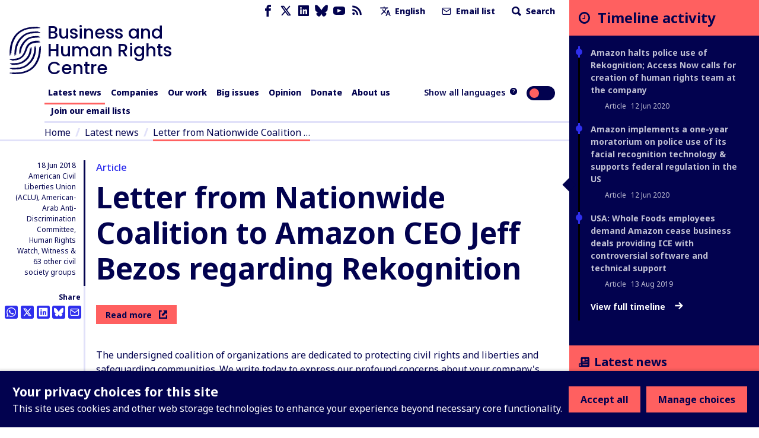

--- FILE ---
content_type: application/javascript; charset=UTF-8
request_url: https://www.business-humanrights.org/cdn-cgi/challenge-platform/h/b/scripts/jsd/d251aa49a8a3/main.js?
body_size: 8409
content:
window._cf_chl_opt={AKGCx8:'b'};~function(B6,zt,zi,zn,zS,zV,zI,zU,zq,B1){B6=Q,function(T,f,BR,B5,z,B){for(BR={T:402,f:369,z:437,B:446,o:364,P:399,l:345,b:335,X:328},B5=Q,z=T();!![];)try{if(B=parseInt(B5(BR.T))/1+-parseInt(B5(BR.f))/2+parseInt(B5(BR.z))/3+parseInt(B5(BR.B))/4+-parseInt(B5(BR.o))/5*(-parseInt(B5(BR.P))/6)+parseInt(B5(BR.l))/7*(parseInt(B5(BR.b))/8)+-parseInt(B5(BR.X))/9,f===B)break;else z.push(z.shift())}catch(o){z.push(z.shift())}}(Y,157891),zt=this||self,zi=zt[B6(307)],zn=function(pb,pl,pP,po,pB,pf,B7,f,z,B,o){return pb={T:478,f:390,z:302,B:356,o:312},pl={T:420,f:458,z:438,B:382,o:354,P:249,l:269,b:351,X:453,D:420,y:362,O:319,J:305,A:420,G:438,N:313,d:282,e:420,W:329,h:415,H:329,K:420},pP={T:254,f:261,z:386,B:286,o:447,P:463,l:351,b:277,X:392,D:274,y:409,O:484,J:247,A:300},po={T:254,f:390,z:392,B:334,o:449},pB={T:350,f:300,z:329,B:357,o:395,P:308,l:398,b:357,X:357,D:395,y:392,O:310,J:310,A:249,G:351,N:479,d:377,e:249,W:350,h:324,H:351,K:392,M:350,m:408,v:351,c:420,R:288,i:409,n:354,S:408,V:463,C:357,a:417,Z:392,I:351,U:392,g:288,k:408,s:351,x:377,j:393,F:409,L:351,E:247,Y0:392,Y1:311,Y2:320,Y3:420,Y4:393,Y5:288,Y6:351,Y7:421,Y8:409,Y9:457,YY:454,YQ:282},pf={T:444,f:329},B7=B6,f={'fqDBD':B7(pb.T),'KSZBj':function(P,l){return P==l},'SxqMx':function(P,l){return P+l},'yYLuz':function(P,l){return P<l},'ugxLg':function(P,l){return l&P},'NXTyw':function(P,l){return P(l)},'FUllV':function(P,l){return P-l},'vfnuK':function(P,l){return P-l},'NfeAh':function(P,l){return P|l},'PhIRC':function(P,l){return P<<l},'nwfKK':function(P,l){return l==P},'cFLyt':function(P,l){return P==l},'DPYre':function(P,l){return P>l},'ENkqc':function(P,l){return P<l},'iwYfU':function(P,l){return P(l)},'QollJ':function(P,l){return l&P},'AolFf':function(P,l){return l==P},'XOnAM':function(P,l){return P(l)},'OohhU':function(P,l){return P&l},'sNbNu':function(P,l){return P-l},'VvlXT':function(P,l){return P(l)},'LTflS':function(P,l){return l|P},'TOckb':function(P,l){return P-l},'hVkrx':B7(pb.f),'rpiYb':function(P,l){return P===l},'tfoVE':B7(pb.z),'rdXWa':function(P,l){return P==l},'xCcFz':function(P,l){return P(l)},'fqrql':function(P,l){return l!=P},'XMNVw':function(P,l){return P(l)},'kfDRG':function(P,l){return P>l},'cHoXq':function(P,l){return P(l)},'ACxVh':function(P,l){return P*l},'LdTEG':function(P,l){return P-l},'vpPTB':function(P,l){return P(l)},'jWKyC':function(P,l){return P+l}},z=String[B7(pb.B)],B={'h':function(P){return null==P?'':B.g(P,6,function(l,B8){return B8=Q,f[B8(pf.T)][B8(pf.f)](l)})},'g':function(P,X,D,B9,y,O,J,A,G,N,W,H,K,M,R,i,S,V){if(B9=B7,f[B9(pB.T)](null,P))return'';for(O={},J={},A='',G=2,N=3,W=2,H=[],K=0,M=0,R=0;R<P[B9(pB.f)];R+=1)if(i=P[B9(pB.z)](R),Object[B9(pB.B)][B9(pB.o)][B9(pB.P)](O,i)||(O[i]=N++,J[i]=!0),S=f[B9(pB.l)](A,i),Object[B9(pB.b)][B9(pB.o)][B9(pB.P)](O,S))A=S;else{if(Object[B9(pB.X)][B9(pB.D)][B9(pB.P)](J,A)){if(256>A[B9(pB.y)](0)){if(B9(pB.O)===B9(pB.J)){for(y=0;f[B9(pB.A)](y,W);K<<=1,M==X-1?(M=0,H[B9(pB.G)](D(K)),K=0):M++,y++);for(V=A[B9(pB.y)](0),y=0;8>y;K=K<<1.83|f[B9(pB.N)](V,1),M==X-1?(M=0,H[B9(pB.G)](f[B9(pB.d)](D,K)),K=0):M++,V>>=1,y++);}else return}else{for(V=1,y=0;f[B9(pB.e)](y,W);K=K<<1|V,f[B9(pB.W)](M,f[B9(pB.h)](X,1))?(M=0,H[B9(pB.H)](D(K)),K=0):M++,V=0,y++);for(V=A[B9(pB.K)](0),y=0;16>y;K=1&V|K<<1,f[B9(pB.M)](M,f[B9(pB.m)](X,1))?(M=0,H[B9(pB.v)](D(K)),K=0):M++,V>>=1,y++);}G--,0==G&&(G=Math[B9(pB.c)](2,W),W++),delete J[A]}else for(V=O[A],y=0;y<W;K=f[B9(pB.R)](f[B9(pB.i)](K,1),V&1.75),f[B9(pB.n)](M,f[B9(pB.S)](X,1))?(M=0,H[B9(pB.H)](f[B9(pB.d)](D,K)),K=0):M++,V>>=1,y++);A=(G--,f[B9(pB.V)](0,G)&&(G=Math[B9(pB.c)](2,W),W++),O[S]=N++,String(i))}if(A!==''){if(Object[B9(pB.C)][B9(pB.o)][B9(pB.P)](J,A)){if(f[B9(pB.a)](256,A[B9(pB.Z)](0))){for(y=0;y<W;K<<=1,X-1==M?(M=0,H[B9(pB.I)](D(K)),K=0):M++,y++);for(V=A[B9(pB.U)](0),y=0;8>y;K=f[B9(pB.g)](K<<1.91,V&1),f[B9(pB.W)](M,f[B9(pB.k)](X,1))?(M=0,H[B9(pB.s)](f[B9(pB.x)](D,K)),K=0):M++,V>>=1,y++);}else{for(V=1,y=0;f[B9(pB.j)](y,W);K=f[B9(pB.F)](K,1)|V,f[B9(pB.W)](M,f[B9(pB.m)](X,1))?(M=0,H[B9(pB.L)](f[B9(pB.E)](D,K)),K=0):M++,V=0,y++);for(V=A[B9(pB.Y0)](0),y=0;16>y;K=K<<1.75|f[B9(pB.Y1)](V,1),X-1==M?(M=0,H[B9(pB.G)](D(K)),K=0):M++,V>>=1,y++);}G--,f[B9(pB.Y2)](0,G)&&(G=Math[B9(pB.Y3)](2,W),W++),delete J[A]}else for(V=O[A],y=0;f[B9(pB.Y4)](y,W);K=f[B9(pB.Y5)](K<<1,V&1),X-1==M?(M=0,H[B9(pB.Y6)](f[B9(pB.Y7)](D,K)),K=0):M++,V>>=1,y++);G--,G==0&&W++}for(V=2,y=0;y<W;K=f[B9(pB.Y8)](K,1)|f[B9(pB.Y9)](V,1),M==X-1?(M=0,H[B9(pB.s)](D(K)),K=0):M++,V>>=1,y++);for(;;)if(K<<=1,M==f[B9(pB.YY)](X,1)){H[B9(pB.s)](D(K));break}else M++;return H[B9(pB.YQ)]('')},'j':function(P,BY,l,b,D){if(BY=B7,l={},l[BY(pP.T)]=f[BY(pP.f)],b=l,f[BY(pP.z)](f[BY(pP.B)],BY(pP.o))){for(i=0;n<S;C<<=1,f[BY(pP.P)](a,Z-1)?(I=0,U[BY(pP.l)](f[BY(pP.b)](g,k)),s=0):x++,V++);for(D=j[BY(pP.X)](0),F=0;8>L;Y0=f[BY(pP.D)](f[BY(pP.y)](Y1,1),D&1.29),Y2==f[BY(pP.O)](Y3,1)?(Y4=0,Y5[BY(pP.l)](f[BY(pP.J)](Y6,Y7)),Y8=0):Y9++,D>>=1,E++);}else return null==P?'':''==P?null:B.i(P[BY(pP.A)],32768,function(D,BQ,y){if(BQ=BY,y={'bbIGP':function(O,J){return O(J)}},b[BQ(po.T)]===BQ(po.f))return P[BQ(po.z)](D);else y[BQ(po.B)](f,BQ(po.o))})},'i':function(P,X,D,BT,y,O,J,A,G,N,W,H,K,M,R,i,V,S){for(BT=B7,y=[],O=4,J=4,A=3,G=[],H=D(0),K=X,M=1,N=0;3>N;y[N]=N,N+=1);for(R=0,i=Math[BT(pl.T)](2,2),W=1;W!=i;S=K&H,K>>=1,f[BT(pl.f)](0,K)&&(K=X,H=f[BT(pl.z)](D,M++)),R|=W*(0<S?1:0),W<<=1);switch(R){case 0:for(R=0,i=Math[BT(pl.T)](2,8),W=1;f[BT(pl.B)](W,i);S=H&K,K>>=1,f[BT(pl.o)](0,K)&&(K=X,H=D(M++)),R|=(f[BT(pl.P)](0,S)?1:0)*W,W<<=1);V=f[BT(pl.l)](z,R);break;case 1:for(R=0,i=Math[BT(pl.T)](2,16),W=1;W!=i;S=H&K,K>>=1,0==K&&(K=X,H=D(M++)),R|=(0<S?1:0)*W,W<<=1);V=z(R);break;case 2:return''}for(N=y[3]=V,G[BT(pl.b)](V);;){if(f[BT(pl.X)](M,P))return'';for(R=0,i=Math[BT(pl.T)](2,A),W=1;i!=W;S=H&K,K>>=1,f[BT(pl.o)](0,K)&&(K=X,H=D(M++)),R|=W*(0<S?1:0),W<<=1);switch(V=R){case 0:for(R=0,i=Math[BT(pl.D)](2,8),W=1;W!=i;S=H&K,K>>=1,K==0&&(K=X,H=f[BT(pl.y)](D,M++)),R|=f[BT(pl.O)](f[BT(pl.P)](0,S)?1:0,W),W<<=1);y[J++]=z(R),V=f[BT(pl.J)](J,1),O--;break;case 1:for(R=0,i=Math[BT(pl.A)](2,16),W=1;i!=W;S=K&H,K>>=1,K==0&&(K=X,H=f[BT(pl.G)](D,M++)),R|=(0<S?1:0)*W,W<<=1);y[J++]=f[BT(pl.N)](z,R),V=J-1,O--;break;case 2:return G[BT(pl.d)]('')}if(O==0&&(O=Math[BT(pl.e)](2,A),A++),y[V])V=y[V];else if(V===J)V=N+N[BT(pl.W)](0);else return null;G[BT(pl.b)](V),y[J++]=f[BT(pl.h)](N,V[BT(pl.H)](0)),O--,N=V,0==O&&(O=Math[BT(pl.K)](2,A),A++)}}},o={},o[B7(pb.o)]=B.h,o}(),zS={},zS[B6(476)]='o',zS[B6(448)]='s',zS[B6(361)]='u',zS[B6(460)]='z',zS[B6(451)]='n',zS[B6(279)]='I',zS[B6(413)]='b',zV=zS,zt[B6(257)]=function(T,z,B,o,pu,pK,pH,Bp,P,D,y,O,J,A,G){if(pu={T:337,f:378,z:464,B:482,o:381,P:464,l:482,b:384,X:343,D:459,y:384,O:459,J:370,A:363,G:469,N:300,d:416,e:353,W:397,h:389,H:303,K:435,M:383,m:472,v:347},pK={T:275,f:469,z:300,B:378,o:365},pH={T:357,f:395,z:308,B:351},Bp=B6,P={'chNqA':function(N,W){return N<W},'xoRqn':function(N,W){return W===N},'fMNWB':Bp(pu.T),'WDEsc':function(N,W,h,H){return N(W,h,H)},'wheiB':function(N,W){return W===N},'ntZXx':function(N,W,h){return N(W,h)},'WPjIK':function(N,W){return N+W},'qnFar':function(N,W,h){return N(W,h)}},z===null||P[Bp(pu.f)](void 0,z))return o;for(D=zZ(z),T[Bp(pu.z)][Bp(pu.B)]&&(D=D[Bp(pu.o)](T[Bp(pu.P)][Bp(pu.l)](z))),D=T[Bp(pu.b)][Bp(pu.X)]&&T[Bp(pu.D)]?T[Bp(pu.y)][Bp(pu.X)](new T[(Bp(pu.O))](D)):function(N,BP,W){for(BP=Bp,N[BP(pK.T)](),W=0;P[BP(pK.f)](W,N[BP(pK.z)]);P[BP(pK.B)](N[W],N[W+1])?N[BP(pK.o)](W+1,1):W+=1);return N}(D),y='nAsAaAb'.split('A'),y=y[Bp(pu.J)][Bp(pu.A)](y),O=0;P[Bp(pu.G)](O,D[Bp(pu.N)]);O++)if(P[Bp(pu.d)]===Bp(pu.e))return![];else(J=D[O],A=P[Bp(pu.W)](za,T,z,J),y(A))?(G=P[Bp(pu.h)]('s',A)&&!T[Bp(pu.H)](z[J]),Bp(pu.K)===B+J?P[Bp(pu.M)](X,P[Bp(pu.m)](B,J),A):G||X(B+J,z[J])):P[Bp(pu.v)](X,B+J,A);return o;function X(N,W,Bo){Bo=Bp,Object[Bo(pH.T)][Bo(pH.f)][Bo(pH.z)](o,W)||(o[W]=[]),o[W][Bo(pH.B)](N)}},zI=B6(309)[B6(422)](';'),zU=zI[B6(370)][B6(363)](zI),zt[B6(432)]=function(T,z,pc,Bl,B,o,P,l,X){for(pc={T:372,f:427,z:300,B:300,o:297,P:456,l:351,b:433},Bl=B6,B={'VmZhI':function(D,O){return D<O},'NCZCj':function(D,y){return D(y)}},o=Object[Bl(pc.T)](z),P=0;B[Bl(pc.f)](P,o[Bl(pc.z)]);P++)if(l=o[P],'f'===l&&(l='N'),T[l]){for(X=0;X<z[o[P]][Bl(pc.B)];-1===T[l][Bl(pc.o)](z[o[P]][X])&&(B[Bl(pc.P)](zU,z[o[P]][X])||T[l][Bl(pc.l)]('o.'+z[o[P]][X])),X++);}else T[l]=z[o[P]][Bl(pc.b)](function(D){return'o.'+D})},zq=null,B1=B0(),B3();function Q(T,f,z,B){return T=T-247,z=Y(),B=z[T],B}function zZ(f,pJ,BB,z,B,o){for(pJ={T:355,f:381,z:372,B:368},BB=B6,z={},z[BB(pJ.T)]=function(P,l){return l!==P},B=z,o=[];B[BB(pJ.T)](null,f);o=o[BB(pJ.f)](Object[BB(pJ.z)](f)),f=Object[BB(pJ.B)](f));return o}function B2(o,P,oB,BK,l,b,X,D,y,O,J,A,G,N,d,W){if(oB={T:462,f:473,z:259,B:405,o:403,P:252,l:260,b:367,X:406,D:410,y:401,O:422,J:467,A:470,G:412,N:349,d:440,e:264,W:455,h:321,H:312,K:259,M:289,m:333,v:442,c:443,R:443,i:429,n:289,S:292,V:332,C:374,a:336,Z:248},BK=B6,l={},l[BK(oB.T)]=BK(oB.f),l[BK(oB.z)]=BK(oB.B),l[BK(oB.o)]=BK(oB.P),l[BK(oB.l)]=BK(oB.b),b=l,!zj(0))return![];D=(X={},X[BK(oB.X)]=o,X[BK(oB.D)]=P,X);try{for(y=BK(oB.y)[BK(oB.O)]('|'),O=0;!![];){switch(y[O++]){case'0':W[BK(oB.J)]=2500;continue;case'1':W[BK(oB.A)](BK(oB.G),A);continue;case'2':W[BK(oB.N)]=function(){};continue;case'3':J={},J[BK(oB.d)]=D,J[BK(oB.e)]=N,J[BK(oB.W)]=b[BK(oB.T)],W[BK(oB.h)](zn[BK(oB.H)](J));continue;case'4':A=b[BK(oB.K)]+zt[BK(oB.M)][BK(oB.m)]+b[BK(oB.o)]+d.r+b[BK(oB.l)];continue;case'5':N=(G={},G[BK(oB.v)]=zt[BK(oB.M)][BK(oB.v)],G[BK(oB.c)]=zt[BK(oB.M)][BK(oB.R)],G[BK(oB.i)]=zt[BK(oB.n)][BK(oB.i)],G[BK(oB.S)]=zt[BK(oB.M)][BK(oB.V)],G[BK(oB.C)]=B1,G);continue;case'6':d=zt[BK(oB.a)];continue;case'7':W=new zt[(BK(oB.Z))]();continue}break}}catch(h){}}function B3(oy,or,ob,ol,Bu,T,f,z,B,o){if(oy={T:326,f:371,z:404,B:336,o:327,P:483,l:426,b:306,X:314,D:250},or={T:385,f:298,z:352,B:278,o:281,P:366,l:483,b:426,X:250,D:358,y:422,O:394,J:323,A:251,G:283,N:486,d:268,e:276,W:262,h:468,H:316,K:262,M:253,m:291,v:346},ob={T:366},ol={T:418},Bu=B6,T={'DnDrW':function(P){return P()},'IDfNY':Bu(oy.T),'kEkoY':Bu(oy.f),'DrlGX':Bu(oy.z),'POrib':function(P,l){return l!==P}},f=zt[Bu(oy.B)],!f)return;if(!zL())return;(z=![],B=function(BM,P){if(BM=Bu,P={'JoULe':function(l,b,X){return l(b,X)}},!z){if(z=!![],!T[BM(ob.T)](zL))return;zk(function(l,Bm){Bm=BM,P[Bm(ol.T)](B4,f,l)})}},T[Bu(oy.o)](zi[Bu(oy.P)],T[Bu(oy.l)]))?B():zt[Bu(oy.b)]?zi[Bu(oy.b)](Bu(oy.X),B):(o=zi[Bu(oy.D)]||function(){},zi[Bu(oy.D)]=function(Bv,P,b,X,D,y,O,J,A){if(Bv=Bu,P={'ZLavJ':Bv(or.T),'EkFDA':T[Bv(or.f)],'mKKPf':function(l,b,X,D,y){return l(b,X,D,y)},'kArgh':Bv(or.z)},Bv(or.B)!==T[Bv(or.o)])T[Bv(or.P)](o),zi[Bv(or.l)]!==T[Bv(or.b)]&&(zi[Bv(or.X)]=o,T[Bv(or.P)](B));else try{for(b=P[Bv(or.D)][Bv(or.y)]('|'),X=0;!![];){switch(b[X++]){case'0':D=G(J,J,'',D);continue;case'1':y[Bv(or.O)]='-1';continue;case'2':y[Bv(or.J)]=P[Bv(or.A)];continue;case'3':D={};continue;case'4':y=J[Bv(or.G)](Bv(or.N));continue;case'5':return O={},O.r=D,O.e=null,O;case'6':A[Bv(or.d)][Bv(or.e)](y);continue;case'7':D=P[Bv(or.W)](N,J,J[Bv(or.h)]||J[P[Bv(or.H)]],'n.',D);continue;case'8':D=P[Bv(or.K)](d,J,y[Bv(or.M)],'d.',D);continue;case'9':e[Bv(or.d)][Bv(or.m)](y);continue;case'10':J=y[Bv(or.v)];continue}break}}catch(G){return A={},A.r={},A.e=G,A}})}function zw(pZ,Br,f,z,B,o){return pZ={T:474,f:336,z:451,B:474},Br=B6,f={},f[Br(pZ.T)]=function(P,l){return P<l},z=f,B=zt[Br(pZ.f)],!B?null:(o=B.i,typeof o!==Br(pZ.z)||z[Br(pZ.B)](o,30))?null:o}function B4(z,B,oG,Bc,o,X,D,y,P,l){if(oG={T:285,f:387,z:481,B:431,o:263,P:273,l:422,b:425,X:471,D:280,y:387,O:455,J:481,A:339,G:436,N:284,d:341,e:391,W:455,h:450,H:339,K:436,M:477,m:414,v:341,c:391},Bc=B6,o={'bgWNY':Bc(oG.T),'XeURp':function(b,X){return X==b},'Sakfs':function(b,X){return b(X)},'ZUczr':function(b,X){return X*b},'uSsXI':Bc(oG.f),'NLqwm':Bc(oG.z)},!z[Bc(oG.B)]){if(Bc(oG.o)===Bc(oG.o))return;else for(X=o[Bc(oG.P)][Bc(oG.l)]('|'),D=0;!![];){switch(X[D++]){case'0':o[Bc(oG.b)](0,N)&&(d=e,W=o[Bc(oG.X)](h,H++));continue;case'1':K|=o[Bc(oG.D)](0<y?1:0,M);continue;case'2':y=A&J;continue;case'3':m<<=1;continue;case'4':G>>=1;continue}break}}B===Bc(oG.y)?(P={},P[Bc(oG.O)]=Bc(oG.J),P[Bc(oG.A)]=z.r,P[Bc(oG.G)]=o[Bc(oG.N)],zt[Bc(oG.d)][Bc(oG.e)](P,'*')):(l={},l[Bc(oG.W)]=o[Bc(oG.h)],l[Bc(oG.H)]=z.r,l[Bc(oG.K)]=Bc(oG.M),l[Bc(oG.m)]=B,zt[Bc(oG.v)][Bc(oG.c)](l,'*'))}function zk(T,pC,pV,BX,f,z){pC={T:424,f:439,z:475},pV={T:295,f:396},BX=B6,f={'cglgy':function(B,o){return B(o)},'pohBG':function(B){return B()},'yOsfi':function(B,o,P){return B(o,P)}},z=f[BX(pC.T)](zg),f[BX(pC.f)](zE,z.r,function(B,BD){BD=BX,typeof T===BD(pV.T)&&f[BD(pV.f)](T,B),zx()}),z.e&&B2(BX(pC.z),z.e)}function zF(px,BA,T){return px={T:336,f:272},BA=B6,T=zt[BA(px.T)],Math[BA(px.f)](+atob(T.t))}function zL(o1,BG,T,f,z,B){if(o1={T:423,f:272,z:441,B:465,o:258,P:255,l:360,b:342,X:290,D:295,y:379},BG=B6,T={'FADcw':function(o,P){return o(P)},'IZQkg':function(o,P){return o/P},'kUuYx':function(o,P){return o>P},'omiWR':function(o,P){return o-P},'lIyys':function(o,P){return P!==o},'JOVcp':BG(o1.T)},f=3600,z=zF(),B=Math[BG(o1.f)](T[BG(o1.z)](Date[BG(o1.B)](),1e3)),T[BG(o1.o)](T[BG(o1.P)](B,z),f)){if(T[BG(o1.l)](BG(o1.b),T[BG(o1.X)]))return![];else typeof o===BG(o1.D)&&T[BG(o1.y)](X,D),b()}return!![]}function zg(pt,Bb,B,o,P,l,b,X,D,y,O){o=(pt={T:434,f:253,z:266,B:461,o:422,P:283,l:486,b:468,X:352,D:394,y:268,O:276,J:323,A:326,G:434,N:268,d:291,e:346,W:266,h:296,H:256,K:452},Bb=B6,B={},B[Bb(pt.T)]=Bb(pt.f),B[Bb(pt.z)]=function(J,A){return J===A},B);try{for(P=Bb(pt.B)[Bb(pt.o)]('|'),l=0;!![];){switch(P[l++]){case'0':b=zi[Bb(pt.P)](Bb(pt.l));continue;case'1':X={};continue;case'2':X=pRIb1(y,y[Bb(pt.b)]||y[Bb(pt.X)],'n.',X);continue;case'3':b[Bb(pt.D)]='-1';continue;case'4':zi[Bb(pt.y)][Bb(pt.O)](b);continue;case'5':b[Bb(pt.J)]=Bb(pt.A);continue;case'6':X=pRIb1(y,b[o[Bb(pt.G)]],'d.',X);continue;case'7':zi[Bb(pt.N)][Bb(pt.d)](b);continue;case'8':X=pRIb1(y,y,'',X);continue;case'9':return D={},D.r=X,D.e=null,D;case'10':y=b[Bb(pt.e)];continue}break}}catch(J){return o[Bb(pt.W)](Bb(pt.h),Bb(pt.H))?B&&o[Bb(pt.K)]?P[Bb(pt.K)]():'':(O={},O.r={},O.e=J,O)}}function zC(f,z,pD,Bf,B,o){return pD={T:428,f:419,z:375,B:428,o:376,P:376,l:357,b:445,X:308,D:297,y:419},Bf=B6,B={},B[Bf(pD.T)]=function(P,l){return P instanceof l},B[Bf(pD.f)]=Bf(pD.z),o=B,o[Bf(pD.B)](z,f[Bf(pD.o)])&&0<f[Bf(pD.P)][Bf(pD.l)][Bf(pD.b)][Bf(pD.X)](z)[Bf(pD.D)](o[Bf(pD.y)])}function Y(oN){return oN='yYLuz,onreadystatechange,EkFDA,/b/ov1/0.5031594976898195:1769048891:7ufzkox0jmjP_1WHDb_CqdqO_Qa72gxczxoZyA1AhVM/,contentDocument,fxTub,omiWR,quCmR,pRIb1,kUuYx,SogSz,vveXZ,hVkrx,mKKPf,qkpQg,chctx,PmdXb,oWiXz,YTOQQ,body,XMNVw,yACaq,ONnKf,floor,bgWNY,LTflS,sort,appendChild,VvlXT,CEWxi,bigint,ZUczr,kEkoY,join,createElement,uSsXI,2|4|0|1|3,tfoVE,JRYtM,NfeAh,_cf_chl_opt,JOVcp,removeChild,pkLOA2,suZkg,pUvzG,function,NKrgy,indexOf,IDfNY,href,length,random,WPhje,isNaN,WCEtl,LdTEG,addEventListener,document,call,_cf_chl_opt;JJgc4;PJAn2;kJOnV9;IWJi4;OHeaY1;DqMg0;FKmRv9;LpvFx1;cAdz2;PqBHf2;nFZCC5;ddwW5;pRIb1;rxvNi8;RrrrA2;erHi9,MMrlh,QollJ,RNqK,vpPTB,DOMContentLoaded,KcSON,kArgh,stringify,OBdmp,ACxVh,AolFf,send,vEcrj,style,FUllV,catch,display: none,POrib,6183153ergizV,charAt,Xbclx,SruYE,aUjz8,AKGCx8,bbIGP,2052592FzngwL,__CF$cv$params,wyTYw,log,sid,onload,parent,VzMTC,from,status,7FoqpHQ,contentWindow,qnFar,GFNHk,ontimeout,KSZBj,push,navigator,QHAKy,nwfKK,KcEmo,fromCharCode,prototype,ZLavJ,GfqhQ,lIyys,undefined,cHoXq,bind,22485AludAH,splice,DnDrW,/invisible/jsd,getPrototypeOf,596744jMZiVr,includes,ZIqUR,keys,http-code:,JBxy9,[native code],Function,NXTyw,xoRqn,FADcw,onerror,concat,fqrql,ntZXx,Array,4|2|1|6|10|3|0|7|8|9|5,rpiYb,success,PGtsA,wheiB,aufwB,postMessage,charCodeAt,ENkqc,tabIndex,hasOwnProperty,cglgy,WDEsc,SxqMx,348ADDOWS,/jsd/oneshot/d251aa49a8a3/0.5031594976898195:1769048891:7ufzkox0jmjP_1WHDb_CqdqO_Qa72gxczxoZyA1AhVM/,6|4|7|1|0|2|5|3,105757lDpDFV,kOUhZ,loading,/cdn-cgi/challenge-platform/h/,AdeF3,tpdYO,vfnuK,PhIRC,TYlZ6,isArray,POST,boolean,detail,jWKyC,fMNWB,DPYre,JoULe,DnMjd,pow,XOnAM,split,TbdAP,pohBG,XeURp,DrlGX,VmZhI,yrCzK,LRmiB4,BZTza,api,rxvNi8,map,OnrOd,d.cookie,event,851127wkoaKA,xCcFz,yOsfi,errorInfoObject,IZQkg,CnwA5,SSTpq3,fqDBD,toString,945656ydPnQY,iGmxW,string,xhr-error,NLqwm,number,randomUUID,kfDRG,sNbNu,source,NCZCj,OohhU,rdXWa,Set,symbol,0|5|3|4|10|1|8|2|6|7|9,yHyFK,cFLyt,Object,now,IKDmP,timeout,clientInformation,chNqA,open,Sakfs,WPjIK,jsd,eMtrO,error on cf_chl_props,object,error,TRKEUIpJf3x9bz5lAgwDG1cVdPsvYW02emNM46CtLHZB$aqX7iFSnOr8h+uj-Qkoy,ugxLg,BcLpo,cloudflare-invisible,getOwnPropertyNames,readyState,TOckb,location,iframe,iwYfU,XMLHttpRequest'.split(','),Y=function(){return oN},Y()}function zE(T,f,oT,oQ,oY,o9,BN,z,B,o,P){if(oT={T:467,f:412,z:405,B:270,o:336,P:338,l:289,b:248,X:470,D:304,y:287,O:348,J:333,A:400,G:431,N:315,d:270,e:467,W:349,h:340,H:380,K:485,M:299,m:485,v:330,c:321,R:312,i:317},oQ={T:449},oY={T:265,f:344,z:344,B:294,o:387,P:287,l:373,b:344},o9={T:318,f:271,z:294,B:466,o:293,P:300},BN=B6,z={'suZkg':function(l,b){return b==l},'OBdmp':function(l,b){return l===b},'pUvzG':function(l,b){return l(b)},'IKDmP':BN(oT.T),'PmdXb':function(l,b){return l>=b},'JRYtM':function(l,b){return l+b},'WCEtl':BN(oT.f),'GFNHk':BN(oT.z),'KcSON':BN(oT.B),'Xbclx':function(l){return l()}},B=zt[BN(oT.o)],console[BN(oT.P)](zt[BN(oT.l)]),o=new zt[(BN(oT.b))](),o[BN(oT.X)](z[BN(oT.D)],z[BN(oT.y)](z[BN(oT.O)]+zt[BN(oT.l)][BN(oT.J)]+BN(oT.A),B.r)),B[BN(oT.G)]){if(z[BN(oT.N)]!==BN(oT.d))return null;else o[BN(oT.e)]=5e3,o[BN(oT.W)]=function(Bd,o8){if(Bd=BN,z[Bd(o9.T)](Bd(o9.f),Bd(o9.f)))z[Bd(o9.z)](f,z[Bd(o9.B)]);else return o8={T:392},z[Bd(o9.o)](null,P)?'':z[Bd(o9.o)]('',l)?null:b.i(X[Bd(o9.P)],32768,function(J,Be){return Be=Bd,y[Be(o8.T)](J)})}}o[BN(oT.h)]=function(BW){BW=BN,z[BW(oY.T)](o[BW(oY.f)],200)&&o[BW(oY.z)]<300?z[BW(oY.B)](f,BW(oY.o)):f(z[BW(oY.P)](BW(oY.l),o[BW(oY.b)]))},o[BN(oT.H)]=function(Bh){Bh=BN,f(Bh(oQ.T))},P={'t':zF(),'lhr':zi[BN(oT.K)]&&zi[BN(oT.K)][BN(oT.M)]?zi[BN(oT.m)][BN(oT.M)]:'','api':B[BN(oT.G)]?!![]:![],'c':z[BN(oT.v)](zs),'payload':T},o[BN(oT.c)](zn[BN(oT.R)](JSON[BN(oT.i)](P)))}function zx(pk,BO,f,z,B){if(pk={T:267},BO=B6,f={},f[BO(pk.T)]=function(o,P){return P===o},z=f,B=zw(),z[BO(pk.T)](B,null))return;zq=(zq&&clearTimeout(zq),setTimeout(function(){zk()},B*1e3))}function B0(of,BH){return of={T:452},BH=B6,crypto&&crypto[BH(of.T)]?crypto[BH(of.T)]():''}function zj(f,ps,BJ,z,B){return ps={T:388,f:388,z:301},BJ=B6,z={},z[BJ(ps.T)]=function(o,P){return o<P},B=z,B[BJ(ps.f)](Math[BJ(ps.z)](),f)}function za(z,B,o,py,Bz,P,l,X,D){l=(py={T:407,f:467,z:480,B:322,o:359,P:295,l:476,b:480,X:331,D:359,y:325,O:384,J:411},Bz=B6,P={},P[Bz(py.T)]=Bz(py.f),P[Bz(py.z)]=Bz(py.B),P[Bz(py.o)]=Bz(py.P),P);try{X=B[o]}catch(y){return'i'}if(X==null)return X===void 0?'u':'x';if(Bz(py.l)==typeof X)try{if(l[Bz(py.b)]!==Bz(py.X)){if(l[Bz(py.D)]==typeof X[Bz(py.y)])return X[Bz(py.y)](function(){}),'p'}else f(l[Bz(py.T)])}catch(J){}return z[Bz(py.O)][Bz(py.J)](X)?'a':X===z[Bz(py.O)]?'D':!0===X?'T':X===!1?'F':(D=typeof X,Bz(py.P)==D?zC(z,X)?'N':'f':zV[D]||'?')}function zs(pU,By,T){return pU={T:430},By=B6,T={'BZTza':function(f){return f()}},T[By(pU.T)](zw)!==null}}()